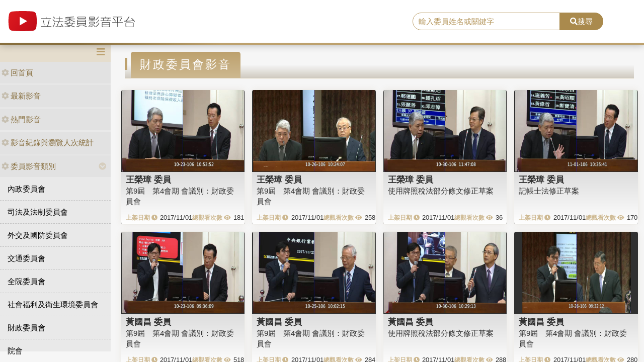

--- FILE ---
content_type: text/html; charset=utf-8
request_url: https://media.ly.gov.tw/Padding/Type?JsonModel=%7B%22TotalCount%22%3A829%2C%22Current%22%3A24%2C%22PageCount%22%3A20%2C%22LastIndex%22%3A42%2C%22ActionName%22%3A%22Type%22%2C%22ControllerName%22%3A%22Padding%22%2C%22ID%22%3A0.0%2C%22NAME%22%3A%22%E8%B2%A1%E6%94%BF%E5%A7%94%E5%93%A1%E6%9C%83%22%2C%22LGNO%22%3Anull%2C%22STAGE%22%3A0%2C%22KEYWORD%22%3Anull%7D&Current=20
body_size: 6319
content:
<!DOCTYPE html>
<html xmlns="http://www.w3.org/1999/xhtml" xmlns:og="http://ogp.me/ns#">
<head>
    <meta http-equiv="Content-Type" content="text/html; charset=utf-8">
    <meta http-equiv="X-UA-Compatible" content="IE=edge,chrome=1">
    <meta name="viewport" content="width=device-width, initial-scale=1.0, maximum-scale=1.0, user-scalable=0">

    

    <link rel="shortcut icon" href="/Content/images/favicon.ico" type="image/x-icon">
    <title>立法委員影音平台</title>
    <link type="text/css" rel="stylesheet" href="/Content/vendors/bootstrap/css/bootstrap.min.css">
    <link type="text/css" rel="stylesheet" href="/Content/vendors/bootstrap-datepicker/css/bootstrap-datepicker.min.css">
    <link type="text/css" rel="stylesheet" href="/Content/vendors/font-awesome/css/all.css">
    <link type="text/css" rel="stylesheet" href="/Content/css/style.css">
    <link type="text/css" rel="stylesheet" href="/Content/vendors/swiper/css/swiper.min.css">

    <script type="text/javascript" src="/Content/vendors/jquery/jquery.min.js"></script>

    <!-- player -->
    <script src='/Scripts/player/player.js?V=0'></script>
    <link href="/Content/vendors/videojs/7.8.4/video-js.min.css" rel="stylesheet" />
    <link href="/Scripts/player/plugins/videojs.watermark.css" rel="stylesheet">
    <link href="/Scripts/player/player.css" rel="stylesheet" />
    <script src="/Content/vendors/videojs/7.8.4/videojs-ie8.min.js"></script>
    <script src="/Content/vendors/videojs/7.8.4/video.min.js"></script>
    <script src='/Scripts/player/plugins/videojs.watermark.js'></script>
    <!-- player title-->
    <link href="/Content/player/ITMAN.title.css" rel="stylesheet">
    <script src="/Scripts/player/plugins/ITMAN.title.js"></script>
    <!-- player -->
</head>


<body>
    <div id="wrapper">
        <header class="navbar" id="ws-header">
            <div class="navbar-header" id="ws-head" role="navigation">
                <div class="container-fluid h-middle">
                    
                    <div class="h-m-left">
                        <div class="navbar-brand ws-brand"><a href="/"><img src="/Content/images/logo.svg" alt="立法委員影音平台"></a></div>
                    </div>
                    
                    <div class="h-m-right">
                        <div class="h-m-r-middle">
                            <div class="ws-sign" style="display:none">
                                <a class="btn btn-outline-primary" href="https://www.ly.gov.tw/Pages/MediaWebMember.aspx">會員登入</a>
                                <a class="btn btn-primary" href="https://www.ly.gov.tw/Pages/WebMember.aspx?flag=createNew">加入會員</a>
                            </div>
                        </div>
                    </div>
                    <div class="h-m-center">
                        <div class="ws-search">
                            <div class="input-group">
                                <input class="form-control" type="text" placeholder="輸入委員姓名或關鍵字" aria-label="search" aria-describedby="search" id="txtSearch" />
                                <div class="input-group-append">
                                    <button class="btn btn-primary" id="search" type="button"><i class="fas fa-search"></i>搜尋</button>
                                </div>
                            </div>
                        </div>
                    </div>
                </div>
            </div>
        </header>
        <div class="pages index" id="ws-body">
            <div class="container-fluid">
                <!-- menu -->
                <aside id="ws_sidebar">
                    <div class="ws_navhead clearfix">
                        <button class="navbar-toggler" id="sidebar" type="button"><i class="fas fa-bars" aria-hidden="true"></i></button>
                    </div>
                    <ul class="list-group ws_navitems">
                        <li class="list-group-item">
                            <div class="ws_item">
                                <a class="list-link" href="/"><i class="fa fa-cog" aria-hidden="true"></i>回首頁</a>
                            </div>
                        </li>
                        <li class="list-group-item">
                            <div class="ws_item">
                                <a class="list-link" href="/Home/New"><i class="fa fa-cog" aria-hidden="true"></i>最新影音</a>
                            </div>
                        </li>
                        <li class="list-group-item">
                            <div class="ws_item">
                                <a class="list-link" href="/Home/Hot"><i class="fa fa-cog" aria-hidden="true"></i>熱門影音</a>
                            </div>
                        </li>
                        <li class="list-group-item">
                            <div class="ws_item">
                                <a class="list-link" href="/Home/Statistics"><i class="fa fa-cog" aria-hidden="true"></i>影音紀錄與瀏覽人次統計</a>
                            </div>
                        </li>
                        <li class="list-group-item parent">
                            <div class="ws_item">
                                <a class="list-link" href="#"><i class="fa fa-cog" aria-hidden="true"></i>委員影音類別</a>
                                <button id="menuTypebtn" class="employ current up down transition rotate" type="button"><i class="fas fa-chevron-circle-down"></i></button>
                            </div>
                            <ul class="ws_submenu" style="display: none;">
                                    <li><a class="list-link" href="/Padding/Type?JsonModel=%7B%22TotalCount%22%3A0%2C%22Current%22%3A0%2C%22PageCount%22%3A0%2C%22LastIndex%22%3A0%2C%22ActionName%22%3Anull%2C%22ControllerName%22%3A%22Padding%22%2C%22ID%22%3A0.0%2C%22NAME%22%3A%22%E5%85%A7%E6%94%BF%E5%A7%94%E5%93%A1%E6%9C%83%22%2C%22LGNO%22%3Anull%2C%22STAGE%22%3A0%2C%22KEYWORD%22%3Anull%7D">內政委員會</a></li>
                                    <li><a class="list-link" href="/Padding/Type?JsonModel=%7B%22TotalCount%22%3A0%2C%22Current%22%3A0%2C%22PageCount%22%3A0%2C%22LastIndex%22%3A0%2C%22ActionName%22%3Anull%2C%22ControllerName%22%3A%22Padding%22%2C%22ID%22%3A0.0%2C%22NAME%22%3A%22%E5%8F%B8%E6%B3%95%E5%8F%8A%E6%B3%95%E5%88%B6%E5%A7%94%E5%93%A1%E6%9C%83%22%2C%22LGNO%22%3Anull%2C%22STAGE%22%3A0%2C%22KEYWORD%22%3Anull%7D">司法及法制委員會</a></li>
                                    <li><a class="list-link" href="/Padding/Type?JsonModel=%7B%22TotalCount%22%3A0%2C%22Current%22%3A0%2C%22PageCount%22%3A0%2C%22LastIndex%22%3A0%2C%22ActionName%22%3Anull%2C%22ControllerName%22%3A%22Padding%22%2C%22ID%22%3A0.0%2C%22NAME%22%3A%22%E5%A4%96%E4%BA%A4%E5%8F%8A%E5%9C%8B%E9%98%B2%E5%A7%94%E5%93%A1%E6%9C%83%22%2C%22LGNO%22%3Anull%2C%22STAGE%22%3A0%2C%22KEYWORD%22%3Anull%7D">外交及國防委員會</a></li>
                                    <li><a class="list-link" href="/Padding/Type?JsonModel=%7B%22TotalCount%22%3A0%2C%22Current%22%3A0%2C%22PageCount%22%3A0%2C%22LastIndex%22%3A0%2C%22ActionName%22%3Anull%2C%22ControllerName%22%3A%22Padding%22%2C%22ID%22%3A0.0%2C%22NAME%22%3A%22%E4%BA%A4%E9%80%9A%E5%A7%94%E5%93%A1%E6%9C%83%22%2C%22LGNO%22%3Anull%2C%22STAGE%22%3A0%2C%22KEYWORD%22%3Anull%7D">交通委員會</a></li>
                                    <li><a class="list-link" href="/Padding/Type?JsonModel=%7B%22TotalCount%22%3A0%2C%22Current%22%3A0%2C%22PageCount%22%3A0%2C%22LastIndex%22%3A0%2C%22ActionName%22%3Anull%2C%22ControllerName%22%3A%22Padding%22%2C%22ID%22%3A0.0%2C%22NAME%22%3A%22%E5%85%A8%E9%99%A2%E5%A7%94%E5%93%A1%E6%9C%83%22%2C%22LGNO%22%3Anull%2C%22STAGE%22%3A0%2C%22KEYWORD%22%3Anull%7D">全院委員會</a></li>
                                    <li><a class="list-link" href="/Padding/Type?JsonModel=%7B%22TotalCount%22%3A0%2C%22Current%22%3A0%2C%22PageCount%22%3A0%2C%22LastIndex%22%3A0%2C%22ActionName%22%3Anull%2C%22ControllerName%22%3A%22Padding%22%2C%22ID%22%3A0.0%2C%22NAME%22%3A%22%E7%A4%BE%E6%9C%83%E7%A6%8F%E5%88%A9%E5%8F%8A%E8%A1%9B%E7%94%9F%E7%92%B0%E5%A2%83%E5%A7%94%E5%93%A1%E6%9C%83%22%2C%22LGNO%22%3Anull%2C%22STAGE%22%3A0%2C%22KEYWORD%22%3Anull%7D">社會福利及衛生環境委員會</a></li>
                                    <li><a class="list-link" href="/Padding/Type?JsonModel=%7B%22TotalCount%22%3A0%2C%22Current%22%3A0%2C%22PageCount%22%3A0%2C%22LastIndex%22%3A0%2C%22ActionName%22%3Anull%2C%22ControllerName%22%3A%22Padding%22%2C%22ID%22%3A0.0%2C%22NAME%22%3A%22%E8%B2%A1%E6%94%BF%E5%A7%94%E5%93%A1%E6%9C%83%22%2C%22LGNO%22%3Anull%2C%22STAGE%22%3A0%2C%22KEYWORD%22%3Anull%7D">財政委員會</a></li>
                                    <li><a class="list-link" href="/Padding/Type?JsonModel=%7B%22TotalCount%22%3A0%2C%22Current%22%3A0%2C%22PageCount%22%3A0%2C%22LastIndex%22%3A0%2C%22ActionName%22%3Anull%2C%22ControllerName%22%3A%22Padding%22%2C%22ID%22%3A0.0%2C%22NAME%22%3A%22%E9%99%A2%E6%9C%83%22%2C%22LGNO%22%3Anull%2C%22STAGE%22%3A0%2C%22KEYWORD%22%3Anull%7D">院會</a></li>
                                    <li><a class="list-link" href="/Padding/Type?JsonModel=%7B%22TotalCount%22%3A0%2C%22Current%22%3A0%2C%22PageCount%22%3A0%2C%22LastIndex%22%3A0%2C%22ActionName%22%3Anull%2C%22ControllerName%22%3A%22Padding%22%2C%22ID%22%3A0.0%2C%22NAME%22%3A%22%E6%95%99%E8%82%B2%E5%8F%8A%E6%96%87%E5%8C%96%E5%A7%94%E5%93%A1%E6%9C%83%22%2C%22LGNO%22%3Anull%2C%22STAGE%22%3A0%2C%22KEYWORD%22%3Anull%7D">教育及文化委員會</a></li>
                                    <li><a class="list-link" href="/Padding/Type?JsonModel=%7B%22TotalCount%22%3A0%2C%22Current%22%3A0%2C%22PageCount%22%3A0%2C%22LastIndex%22%3A0%2C%22ActionName%22%3Anull%2C%22ControllerName%22%3A%22Padding%22%2C%22ID%22%3A0.0%2C%22NAME%22%3A%22%E7%A8%8B%E5%BA%8F%E5%A7%94%E5%93%A1%E6%9C%83%22%2C%22LGNO%22%3Anull%2C%22STAGE%22%3A0%2C%22KEYWORD%22%3Anull%7D">程序委員會</a></li>
                                    <li><a class="list-link" href="/Padding/Type?JsonModel=%7B%22TotalCount%22%3A0%2C%22Current%22%3A0%2C%22PageCount%22%3A0%2C%22LastIndex%22%3A0%2C%22ActionName%22%3Anull%2C%22ControllerName%22%3A%22Padding%22%2C%22ID%22%3A0.0%2C%22NAME%22%3A%22%E7%B6%93%E6%BF%9F%E5%A7%94%E5%93%A1%E6%9C%83%22%2C%22LGNO%22%3Anull%2C%22STAGE%22%3A0%2C%22KEYWORD%22%3Anull%7D">經濟委員會</a></li>
                            </ul>
                        </li>
                        <li class="list-group-item parent">
                            <div class="ws_item">
                                <a class="list-link" href="#"><i class="fa fa-cog" aria-hidden="true"></i>黨團影音</a>
                                <button id="menuPartybtn" class="employ current up down transition rotate" type="button"><i class="fas fa-chevron-circle-down"></i></button>
                            </div>
                            <ul class="ws_submenu" style="display: none;">
                                    <li><a class="list-link" href="/Padding/Party?JsonModel=%7B%22TotalCount%22%3A0%2C%22Current%22%3A0%2C%22PageCount%22%3A0%2C%22LastIndex%22%3A0%2C%22ActionName%22%3Anull%2C%22ControllerName%22%3A%22Padding%22%2C%22ID%22%3A0.0%2C%22NAME%22%3A%22%E4%B8%AD%E5%9C%8B%E5%9C%8B%E6%B0%91%E9%BB%A8%22%2C%22LGNO%22%3Anull%2C%22STAGE%22%3A0%2C%22KEYWORD%22%3Anull%7D">中國國民黨</a></li>
                                    <li><a class="list-link" href="/Padding/Party?JsonModel=%7B%22TotalCount%22%3A0%2C%22Current%22%3A0%2C%22PageCount%22%3A0%2C%22LastIndex%22%3A0%2C%22ActionName%22%3Anull%2C%22ControllerName%22%3A%22Padding%22%2C%22ID%22%3A0.0%2C%22NAME%22%3A%22%E5%8F%B0%E7%81%A3%E6%B0%91%E7%9C%BE%E9%BB%A8%22%2C%22LGNO%22%3Anull%2C%22STAGE%22%3A0%2C%22KEYWORD%22%3Anull%7D">台灣民眾黨</a></li>
                                    <li><a class="list-link" href="/Padding/Party?JsonModel=%7B%22TotalCount%22%3A0%2C%22Current%22%3A0%2C%22PageCount%22%3A0%2C%22LastIndex%22%3A0%2C%22ActionName%22%3Anull%2C%22ControllerName%22%3A%22Padding%22%2C%22ID%22%3A0.0%2C%22NAME%22%3A%22%E6%B0%91%E4%B8%BB%E9%80%B2%E6%AD%A5%E9%BB%A8%22%2C%22LGNO%22%3Anull%2C%22STAGE%22%3A0%2C%22KEYWORD%22%3Anull%7D">民主進步黨</a></li>
                                    <li><a class="list-link" href="/Padding/Party?JsonModel=%7B%22TotalCount%22%3A0%2C%22Current%22%3A0%2C%22PageCount%22%3A0%2C%22LastIndex%22%3A0%2C%22ActionName%22%3Anull%2C%22ControllerName%22%3A%22Padding%22%2C%22ID%22%3A0.0%2C%22NAME%22%3A%22%E7%84%A1%E9%BB%A8%E7%B1%8D%22%2C%22LGNO%22%3Anull%2C%22STAGE%22%3A0%2C%22KEYWORD%22%3Anull%7D">無黨籍</a></li>
                            </ul>
                        </li>
                    </ul>
                </aside>

                <article class="ws-content">
                    



<div class="container-fluid">
    <h3 class="ws_subtitle"><span>財政委員會影音</span></h3>
<style>
    .ws-video-card .date::before {
        content: "上架日期 \f017";
        position: static;
        margin-right: 5px;
    }

    .ws-video-card .view::before {
        content: "總觀看次數 \f06e";
        position: static;
        margin-right: 5px;
    }

    .ws-video-card .view {
        white-space: nowrap;
    }

    .ws-video-card .date {
        white-space: nowrap;
    }

    .ws-video-card .card-header {
        background: url('/Content/images/no_image.jpg') no-repeat center;
        background-size: contain;
        overflow: hidden;
        background-position: center;
    }
</style>

<div class="row">
        <div class="col-md-3 col-xs-4 col-sm p-2">
            <div class="card ws-video-card">
                <div class="card-header" style="background-image:url('https://ivod.ly.gov.tw/Image/Pic/photo_20171023105357_12116.jpg');">
                    <a href='/Home/Detail/302527' title=""></a>
                </div>
                <div class="card-body">
                    <h5 class="card-title"><a href='/Padding/Legislator?JsonModel=%7B%22TotalCount%22%3A0%2C%22Current%22%3A0%2C%22PageCount%22%3A0%2C%22LastIndex%22%3A0%2C%22ActionName%22%3Anull%2C%22ControllerName%22%3A%22Padding%22%2C%22ID%22%3A0.0%2C%22NAME%22%3Anull%2C%22LGNO%22%3A%2200005%22%2C%22STAGE%22%3A9%2C%22KEYWORD%22%3Anull%7D' title="">王榮璋 委員</a></h5>
                    <div class="card-content"><a href='/Home/Detail/302527' title="">第9屆　第4會期
會議別：財政委員會</a></div>
                    <div class="card-cont">
                        <div class="date">2017/11/01</div>
                        <div class="view">181</div>
                    </div>
                </div>
            </div>
        </div>
        <div class="col-md-3 col-xs-4 col-sm p-2">
            <div class="card ws-video-card">
                <div class="card-header" style="background-image:url('https://ivod.ly.gov.tw/Image/Pic/photo_20171026102412_12115.jpg');">
                    <a href='/Home/Detail/302524' title=""></a>
                </div>
                <div class="card-body">
                    <h5 class="card-title"><a href='/Padding/Legislator?JsonModel=%7B%22TotalCount%22%3A0%2C%22Current%22%3A0%2C%22PageCount%22%3A0%2C%22LastIndex%22%3A0%2C%22ActionName%22%3Anull%2C%22ControllerName%22%3A%22Padding%22%2C%22ID%22%3A0.0%2C%22NAME%22%3Anull%2C%22LGNO%22%3A%2200005%22%2C%22STAGE%22%3A9%2C%22KEYWORD%22%3Anull%7D' title="">王榮璋 委員</a></h5>
                    <div class="card-content"><a href='/Home/Detail/302524' title="">第9屆　第4會期
會議別：財政委員會</a></div>
                    <div class="card-cont">
                        <div class="date">2017/11/01</div>
                        <div class="view">258</div>
                    </div>
                </div>
            </div>
        </div>
        <div class="col-md-3 col-xs-4 col-sm p-2">
            <div class="card ws-video-card">
                <div class="card-header" style="background-image:url('https://ivod.ly.gov.tw/Image/Pic/photo_20171030114714_12166.jpg');">
                    <a href='/Home/Detail/302522' title=""></a>
                </div>
                <div class="card-body">
                    <h5 class="card-title"><a href='/Padding/Legislator?JsonModel=%7B%22TotalCount%22%3A0%2C%22Current%22%3A0%2C%22PageCount%22%3A0%2C%22LastIndex%22%3A0%2C%22ActionName%22%3Anull%2C%22ControllerName%22%3A%22Padding%22%2C%22ID%22%3A0.0%2C%22NAME%22%3Anull%2C%22LGNO%22%3A%2200005%22%2C%22STAGE%22%3A9%2C%22KEYWORD%22%3Anull%7D' title="">王榮璋 委員</a></h5>
                    <div class="card-content"><a href='/Home/Detail/302522' title="">使用牌照稅法部分條文修正草案</a></div>
                    <div class="card-cont">
                        <div class="date">2017/11/01</div>
                        <div class="view">36</div>
                    </div>
                </div>
            </div>
        </div>
        <div class="col-md-3 col-xs-4 col-sm p-2">
            <div class="card ws-video-card">
                <div class="card-header" style="background-image:url('https://ivod.ly.gov.tw/Image/Pic/photo_20171101103547_12164.jpg');">
                    <a href='/Home/Detail/302521' title=""></a>
                </div>
                <div class="card-body">
                    <h5 class="card-title"><a href='/Padding/Legislator?JsonModel=%7B%22TotalCount%22%3A0%2C%22Current%22%3A0%2C%22PageCount%22%3A0%2C%22LastIndex%22%3A0%2C%22ActionName%22%3Anull%2C%22ControllerName%22%3A%22Padding%22%2C%22ID%22%3A0.0%2C%22NAME%22%3Anull%2C%22LGNO%22%3A%2200005%22%2C%22STAGE%22%3A9%2C%22KEYWORD%22%3Anull%7D' title="">王榮璋 委員</a></h5>
                    <div class="card-content"><a href='/Home/Detail/302521' title="">記帳士法修正草案</a></div>
                    <div class="card-cont">
                        <div class="date">2017/11/01</div>
                        <div class="view">170</div>
                    </div>
                </div>
            </div>
        </div>
        <div class="col-md-3 col-xs-4 col-sm p-2">
            <div class="card ws-video-card">
                <div class="card-header" style="background-image:url('https://ivod.ly.gov.tw/Image/Pic/photo_20171023093615_12116.jpg');">
                    <a href='/Home/Detail/302520' title=""></a>
                </div>
                <div class="card-body">
                    <h5 class="card-title"><a href='/Padding/Legislator?JsonModel=%7B%22TotalCount%22%3A0%2C%22Current%22%3A0%2C%22PageCount%22%3A0%2C%22LastIndex%22%3A0%2C%22ActionName%22%3Anull%2C%22ControllerName%22%3A%22Padding%22%2C%22ID%22%3A0.0%2C%22NAME%22%3Anull%2C%22LGNO%22%3A%2200077%22%2C%22STAGE%22%3A9%2C%22KEYWORD%22%3Anull%7D' title="">黃國昌 委員</a></h5>
                    <div class="card-content"><a href='/Home/Detail/302520' title="">第9屆　第4會期
會議別：財政委員會</a></div>
                    <div class="card-cont">
                        <div class="date">2017/11/01</div>
                        <div class="view">518</div>
                    </div>
                </div>
            </div>
        </div>
        <div class="col-md-3 col-xs-4 col-sm p-2">
            <div class="card ws-video-card">
                <div class="card-header" style="background-image:url('https://ivod.ly.gov.tw/Image/Pic/photo_20171025100220_12114.jpg');">
                    <a href='/Home/Detail/302516' title=""></a>
                </div>
                <div class="card-body">
                    <h5 class="card-title"><a href='/Padding/Legislator?JsonModel=%7B%22TotalCount%22%3A0%2C%22Current%22%3A0%2C%22PageCount%22%3A0%2C%22LastIndex%22%3A0%2C%22ActionName%22%3Anull%2C%22ControllerName%22%3A%22Padding%22%2C%22ID%22%3A0.0%2C%22NAME%22%3Anull%2C%22LGNO%22%3A%2200077%22%2C%22STAGE%22%3A9%2C%22KEYWORD%22%3Anull%7D' title="">黃國昌 委員</a></h5>
                    <div class="card-content"><a href='/Home/Detail/302516' title="">第9屆　第4會期
會議別：財政委員會</a></div>
                    <div class="card-cont">
                        <div class="date">2017/11/01</div>
                        <div class="view">284</div>
                    </div>
                </div>
            </div>
        </div>
        <div class="col-md-3 col-xs-4 col-sm p-2">
            <div class="card ws-video-card">
                <div class="card-header" style="background-image:url('https://ivod.ly.gov.tw/Image/Pic/photo_20171030102921_12166.jpg');">
                    <a href='/Home/Detail/302513' title=""></a>
                </div>
                <div class="card-body">
                    <h5 class="card-title"><a href='/Padding/Legislator?JsonModel=%7B%22TotalCount%22%3A0%2C%22Current%22%3A0%2C%22PageCount%22%3A0%2C%22LastIndex%22%3A0%2C%22ActionName%22%3Anull%2C%22ControllerName%22%3A%22Padding%22%2C%22ID%22%3A0.0%2C%22NAME%22%3Anull%2C%22LGNO%22%3A%2200077%22%2C%22STAGE%22%3A9%2C%22KEYWORD%22%3Anull%7D' title="">黃國昌 委員</a></h5>
                    <div class="card-content"><a href='/Home/Detail/302513' title="">使用牌照稅法部分條文修正草案</a></div>
                    <div class="card-cont">
                        <div class="date">2017/11/01</div>
                        <div class="view">288</div>
                    </div>
                </div>
            </div>
        </div>
        <div class="col-md-3 col-xs-4 col-sm p-2">
            <div class="card ws-video-card">
                <div class="card-header" style="background-image:url('https://ivod.ly.gov.tw/Image/Pic/photo_20171026160124_12115.jpg');">
                    <a href='/Home/Detail/302514' title=""></a>
                </div>
                <div class="card-body">
                    <h5 class="card-title"><a href='/Padding/Legislator?JsonModel=%7B%22TotalCount%22%3A0%2C%22Current%22%3A0%2C%22PageCount%22%3A0%2C%22LastIndex%22%3A0%2C%22ActionName%22%3Anull%2C%22ControllerName%22%3A%22Padding%22%2C%22ID%22%3A0.0%2C%22NAME%22%3Anull%2C%22LGNO%22%3A%2200077%22%2C%22STAGE%22%3A9%2C%22KEYWORD%22%3Anull%7D' title="">黃國昌 委員</a></h5>
                    <div class="card-content"><a href='/Home/Detail/302514' title="">第9屆　第4會期
會議別：財政委員會</a></div>
                    <div class="card-cont">
                        <div class="date">2017/11/01</div>
                        <div class="view">280</div>
                    </div>
                </div>
            </div>
        </div>
        <div class="col-md-3 col-xs-4 col-sm p-2">
            <div class="card ws-video-card">
                <div class="card-header" style="background-image:url('https://ivod.ly.gov.tw/Image/Pic/photo_20171101093842_12164.jpg');">
                    <a href='/Home/Detail/302511' title=""></a>
                </div>
                <div class="card-body">
                    <h5 class="card-title"><a href='/Padding/Legislator?JsonModel=%7B%22TotalCount%22%3A0%2C%22Current%22%3A0%2C%22PageCount%22%3A0%2C%22LastIndex%22%3A0%2C%22ActionName%22%3Anull%2C%22ControllerName%22%3A%22Padding%22%2C%22ID%22%3A0.0%2C%22NAME%22%3Anull%2C%22LGNO%22%3A%2200077%22%2C%22STAGE%22%3A9%2C%22KEYWORD%22%3Anull%7D' title="">黃國昌 委員</a></h5>
                    <div class="card-content"><a href='/Home/Detail/302511' title="">記帳士法修正草案</a></div>
                    <div class="card-cont">
                        <div class="date">2017/11/01</div>
                        <div class="view">361</div>
                    </div>
                </div>
            </div>
        </div>
        <div class="col-md-3 col-xs-4 col-sm p-2">
            <div class="card ws-video-card">
                <div class="card-header" style="background-image:url('https://ivod.ly.gov.tw/Image/Pic/photo_20160704110657_10650.jpg');">
                    <a href='/Home/Detail/302441' title=""></a>
                </div>
                <div class="card-body">
                    <h5 class="card-title"><a href='/Padding/Legislator?JsonModel=%7B%22TotalCount%22%3A0%2C%22Current%22%3A0%2C%22PageCount%22%3A0%2C%22LastIndex%22%3A0%2C%22ActionName%22%3Anull%2C%22ControllerName%22%3A%22Padding%22%2C%22ID%22%3A0.0%2C%22NAME%22%3Anull%2C%22LGNO%22%3A%2200083%22%2C%22STAGE%22%3A9%2C%22KEYWORD%22%3Anull%7D' title="">管碧玲 委員</a></h5>
                    <div class="card-content"><a href='/Home/Detail/302441' title="">中華民國103年度中央政府總決算審核報告（含附屬單位決算及綜計表）案</a></div>
                    <div class="card-cont">
                        <div class="date">2017/10/31</div>
                        <div class="view">212</div>
                    </div>
                </div>
            </div>
        </div>
        <div class="col-md-3 col-xs-4 col-sm p-2">
            <div class="card ws-video-card">
                <div class="card-header" style="background-image:url('https://ivod.ly.gov.tw/Image/Pic/photo_20161024115610_10979.jpg');">
                    <a href='/Home/Detail/302424' title=""></a>
                </div>
                <div class="card-body">
                    <h5 class="card-title"><a href='/Padding/Legislator?JsonModel=%7B%22TotalCount%22%3A0%2C%22Current%22%3A0%2C%22PageCount%22%3A0%2C%22LastIndex%22%3A0%2C%22ActionName%22%3Anull%2C%22ControllerName%22%3A%22Padding%22%2C%22ID%22%3A0.0%2C%22NAME%22%3Anull%2C%22LGNO%22%3A%2200083%22%2C%22STAGE%22%3A9%2C%22KEYWORD%22%3Anull%7D' title="">管碧玲 委員</a></h5>
                    <div class="card-content"><a href='/Home/Detail/302424' title="">國有土地如何配合政府政策，推動社會住宅及其進度</a></div>
                    <div class="card-cont">
                        <div class="date">2017/10/31</div>
                        <div class="view">246</div>
                    </div>
                </div>
            </div>
        </div>
        <div class="col-md-3 col-xs-4 col-sm p-2">
            <div class="card ws-video-card">
                <div class="card-header" style="background-image:url('https://ivod.ly.gov.tw/Image/Pic/photo_20170419162649_11653.jpg');">
                    <a href='/Home/Detail/302412' title=""></a>
                </div>
                <div class="card-body">
                    <h5 class="card-title"><a href='/Padding/Legislator?JsonModel=%7B%22TotalCount%22%3A0%2C%22Current%22%3A0%2C%22PageCount%22%3A0%2C%22LastIndex%22%3A0%2C%22ActionName%22%3Anull%2C%22ControllerName%22%3A%22Padding%22%2C%22ID%22%3A0.0%2C%22NAME%22%3Anull%2C%22LGNO%22%3A%2200083%22%2C%22STAGE%22%3A9%2C%22KEYWORD%22%3Anull%7D' title="">管碧玲 委員</a></h5>
                    <div class="card-content"><a href='/Home/Detail/302412' title="">中華民國104年度中央政府總決算審核報告（含附屬單位決算及綜計表）案</a></div>
                    <div class="card-cont">
                        <div class="date">2017/10/31</div>
                        <div class="view">189</div>
                    </div>
                </div>
            </div>
        </div>
        <div class="col-md-3 col-xs-4 col-sm p-2">
            <div class="card ws-video-card">
                <div class="card-header" style="background-image:url('https://ivod.ly.gov.tw/Image/Pic/photo_20170501151611_11734.jpg');">
                    <a href='/Home/Detail/302409' title=""></a>
                </div>
                <div class="card-body">
                    <h5 class="card-title"><a href='/Padding/Legislator?JsonModel=%7B%22TotalCount%22%3A0%2C%22Current%22%3A0%2C%22PageCount%22%3A0%2C%22LastIndex%22%3A0%2C%22ActionName%22%3Anull%2C%22ControllerName%22%3A%22Padding%22%2C%22ID%22%3A0.0%2C%22NAME%22%3Anull%2C%22LGNO%22%3A%2200083%22%2C%22STAGE%22%3A9%2C%22KEYWORD%22%3Anull%7D' title="">管碧玲 委員</a></h5>
                    <div class="card-content"><a href='/Home/Detail/302409' title="">中華民國104年度中央政府總決算審核報告（含附屬單位決算及綜計表）案</a></div>
                    <div class="card-cont">
                        <div class="date">2017/10/31</div>
                        <div class="view">215</div>
                    </div>
                </div>
            </div>
        </div>
        <div class="col-md-3 col-xs-4 col-sm p-2">
            <div class="card ws-video-card">
                <div class="card-header" style="background-image:url('https://ivod.ly.gov.tw/Image/Pic/photo_20170718180925_11948.jpg');">
                    <a href='/Home/Detail/302401' title=""></a>
                </div>
                <div class="card-body">
                    <h5 class="card-title"><a href='/Padding/Legislator?JsonModel=%7B%22TotalCount%22%3A0%2C%22Current%22%3A0%2C%22PageCount%22%3A0%2C%22LastIndex%22%3A0%2C%22ActionName%22%3Anull%2C%22ControllerName%22%3A%22Padding%22%2C%22ID%22%3A0.0%2C%22NAME%22%3Anull%2C%22LGNO%22%3A%2200083%22%2C%22STAGE%22%3A9%2C%22KEYWORD%22%3Anull%7D' title="">管碧玲 委員</a></h5>
                    <div class="card-content"><a href='/Home/Detail/302401' title="">中央政府前瞻基礎建設計畫第1期特別預算案 (106年度至107年度)</a></div>
                    <div class="card-cont">
                        <div class="date">2017/10/31</div>
                        <div class="view">201</div>
                    </div>
                </div>
            </div>
        </div>
        <div class="col-md-3 col-xs-4 col-sm p-2">
            <div class="card ws-video-card">
                <div class="card-header" style="background-image:url('https://ivod.ly.gov.tw/Image/Pic/photo_20171016092015_12095.jpg');">
                    <a href='/Home/Detail/302220' title=""></a>
                </div>
                <div class="card-body">
                    <h5 class="card-title"><a href='/Padding/Legislator?JsonModel=%7B%22TotalCount%22%3A0%2C%22Current%22%3A0%2C%22PageCount%22%3A0%2C%22LastIndex%22%3A0%2C%22ActionName%22%3Anull%2C%22ControllerName%22%3A%22Padding%22%2C%22ID%22%3A0.0%2C%22NAME%22%3Anull%2C%22LGNO%22%3A%2200077%22%2C%22STAGE%22%3A9%2C%22KEYWORD%22%3Anull%7D' title="">黃國昌 委員</a></h5>
                    <div class="card-content"><a href='/Home/Detail/302220' title="">行政院所提稅制改革是否造成劫貧濟富加大貧富差距</a></div>
                    <div class="card-cont">
                        <div class="date">2017/10/20</div>
                        <div class="view">358</div>
                    </div>
                </div>
            </div>
        </div>
        <div class="col-md-3 col-xs-4 col-sm p-2">
            <div class="card ws-video-card">
                <div class="card-header" style="background-image:url('https://ivod.ly.gov.tw/Image/Pic/photo_20171018092338_12091.jpg');">
                    <a href='/Home/Detail/302218' title=""></a>
                </div>
                <div class="card-body">
                    <h5 class="card-title"><a href='/Padding/Legislator?JsonModel=%7B%22TotalCount%22%3A0%2C%22Current%22%3A0%2C%22PageCount%22%3A0%2C%22LastIndex%22%3A0%2C%22ActionName%22%3Anull%2C%22ControllerName%22%3A%22Padding%22%2C%22ID%22%3A0.0%2C%22NAME%22%3Anull%2C%22LGNO%22%3A%2200077%22%2C%22STAGE%22%3A9%2C%22KEYWORD%22%3Anull%7D' title="">黃國昌 委員</a></h5>
                    <div class="card-content"><a href='/Home/Detail/302218' title="">建構國內金融機構資安聯防體系</a></div>
                    <div class="card-cont">
                        <div class="date">2017/10/20</div>
                        <div class="view">355</div>
                    </div>
                </div>
            </div>
        </div>
        <div class="col-md-3 col-xs-4 col-sm p-2">
            <div class="card ws-video-card">
                <div class="card-header" style="background-image:url('https://ivod.ly.gov.tw/Image/Pic/photo_20171019092806_12098.jpg');">
                    <a href='/Home/Detail/302216' title=""></a>
                </div>
                <div class="card-body">
                    <h5 class="card-title"><a href='/Padding/Legislator?JsonModel=%7B%22TotalCount%22%3A0%2C%22Current%22%3A0%2C%22PageCount%22%3A0%2C%22LastIndex%22%3A0%2C%22ActionName%22%3Anull%2C%22ControllerName%22%3A%22Padding%22%2C%22ID%22%3A0.0%2C%22NAME%22%3Anull%2C%22LGNO%22%3A%2200077%22%2C%22STAGE%22%3A9%2C%22KEYWORD%22%3Anull%7D' title="">黃國昌 委員</a></h5>
                    <div class="card-content"><a href='/Home/Detail/302216' title="">金融業新南向政策成效與未來挑戰</a></div>
                    <div class="card-cont">
                        <div class="date">2017/10/20</div>
                        <div class="view">315</div>
                    </div>
                </div>
            </div>
        </div>
        <div class="col-md-3 col-xs-4 col-sm p-2">
            <div class="card ws-video-card">
                <div class="card-header" style="background-image:url('https://ivod.ly.gov.tw/Image/Pic/photo_20171018124824_12091.jpg');">
                    <a href='/Home/Detail/302132' title=""></a>
                </div>
                <div class="card-body">
                    <h5 class="card-title"><a href='/Padding/Legislator?JsonModel=%7B%22TotalCount%22%3A0%2C%22Current%22%3A0%2C%22PageCount%22%3A0%2C%22LastIndex%22%3A0%2C%22ActionName%22%3Anull%2C%22ControllerName%22%3A%22Padding%22%2C%22ID%22%3A0.0%2C%22NAME%22%3Anull%2C%22LGNO%22%3A%2200029%22%2C%22STAGE%22%3A9%2C%22KEYWORD%22%3Anull%7D' title="">林俊憲 委員</a></h5>
                    <div class="card-content"><a href='/Home/Detail/302132' title="">建構國內金融機構資安聯防體系</a></div>
                    <div class="card-cont">
                        <div class="date">2017/10/18</div>
                        <div class="view">453</div>
                    </div>
                </div>
            </div>
        </div>
        <div class="col-md-3 col-xs-4 col-sm p-2">
            <div class="card ws-video-card">
                <div class="card-header" style="background-image:url('https://ivod.ly.gov.tw/Image/Pic/photo_20170928095622_12013.jpg');">
                    <a href='/Home/Detail/302010' title=""></a>
                </div>
                <div class="card-body">
                    <h5 class="card-title"><a href='/Padding/Legislator?JsonModel=%7B%22TotalCount%22%3A0%2C%22Current%22%3A0%2C%22PageCount%22%3A0%2C%22LastIndex%22%3A0%2C%22ActionName%22%3Anull%2C%22ControllerName%22%3A%22Padding%22%2C%22ID%22%3A0.0%2C%22NAME%22%3Anull%2C%22LGNO%22%3A%2200077%22%2C%22STAGE%22%3A9%2C%22KEYWORD%22%3Anull%7D' title="">黃國昌 委員</a></h5>
                    <div class="card-content"><a href='/Home/Detail/302010' title="">第9屆　第4會期
會議別：財政委員會</a></div>
                    <div class="card-cont">
                        <div class="date">2017/10/12</div>
                        <div class="view">71</div>
                    </div>
                </div>
            </div>
        </div>
        <div class="col-md-3 col-xs-4 col-sm p-2">
            <div class="card ws-video-card">
                <div class="card-header" style="background-image:url('https://ivod.ly.gov.tw/Image/Pic/photo_20171002093126_12028.jpg');">
                    <a href='/Home/Detail/302008' title=""></a>
                </div>
                <div class="card-body">
                    <h5 class="card-title"><a href='/Padding/Legislator?JsonModel=%7B%22TotalCount%22%3A0%2C%22Current%22%3A0%2C%22PageCount%22%3A0%2C%22LastIndex%22%3A0%2C%22ActionName%22%3Anull%2C%22ControllerName%22%3A%22Padding%22%2C%22ID%22%3A0.0%2C%22NAME%22%3Anull%2C%22LGNO%22%3A%2200077%22%2C%22STAGE%22%3A9%2C%22KEYWORD%22%3Anull%7D' title="">黃國昌 委員</a></h5>
                    <div class="card-content"><a href='/Home/Detail/302008' title="">強化我國金融業公司治理並對兆豐案及永豐案後續之調查結果</a></div>
                    <div class="card-cont">
                        <div class="date">2017/10/12</div>
                        <div class="view">46</div>
                    </div>
                </div>
            </div>
        </div>
</div>

<div class="row">
    <div class="col-12 text-center">
        <nav class="ws-pagination" aria-label="Page navigation example">
            <ul class="pagination">
                <li class="page-item"><a class="page-link" href="/Padding/Type?JsonModel=%7B%22TotalCount%22%3A894%2C%22Current%22%3A20%2C%22PageCount%22%3A20%2C%22LastIndex%22%3A45%2C%22ActionName%22%3A%22Type%22%2C%22ControllerName%22%3A%22Padding%22%2C%22ID%22%3A0.0%2C%22NAME%22%3A%22%E8%B2%A1%E6%94%BF%E5%A7%94%E5%93%A1%E6%9C%83%22%2C%22LGNO%22%3Anull%2C%22STAGE%22%3A0%2C%22KEYWORD%22%3Anull%7D&amp;Current=0" >首頁</a></li>
                <li class="page-item"><a class="page-link" href="/Padding/Type?JsonModel=%7B%22TotalCount%22%3A894%2C%22Current%22%3A20%2C%22PageCount%22%3A20%2C%22LastIndex%22%3A45%2C%22ActionName%22%3A%22Type%22%2C%22ControllerName%22%3A%22Padding%22%2C%22ID%22%3A0.0%2C%22NAME%22%3A%22%E8%B2%A1%E6%94%BF%E5%A7%94%E5%93%A1%E6%9C%83%22%2C%22LGNO%22%3Anull%2C%22STAGE%22%3A0%2C%22KEYWORD%22%3Anull%7D&amp;Current=10" >上十頁</a></li>
                <li class="page-item"><a class="page-link" href="/Padding/Type?JsonModel=%7B%22TotalCount%22%3A894%2C%22Current%22%3A20%2C%22PageCount%22%3A20%2C%22LastIndex%22%3A45%2C%22ActionName%22%3A%22Type%22%2C%22ControllerName%22%3A%22Padding%22%2C%22ID%22%3A0.0%2C%22NAME%22%3A%22%E8%B2%A1%E6%94%BF%E5%A7%94%E5%93%A1%E6%9C%83%22%2C%22LGNO%22%3Anull%2C%22STAGE%22%3A0%2C%22KEYWORD%22%3Anull%7D&amp;Current=19" >上一頁</a></li>
                <li class="page-item"><a class="page-link" href="/Padding/Type?JsonModel=%7B%22TotalCount%22%3A894%2C%22Current%22%3A20%2C%22PageCount%22%3A20%2C%22LastIndex%22%3A45%2C%22ActionName%22%3A%22Type%22%2C%22ControllerName%22%3A%22Padding%22%2C%22ID%22%3A0.0%2C%22NAME%22%3A%22%E8%B2%A1%E6%94%BF%E5%A7%94%E5%93%A1%E6%9C%83%22%2C%22LGNO%22%3Anull%2C%22STAGE%22%3A0%2C%22KEYWORD%22%3Anull%7D&amp;Current=10" >...</a></li>
                    <li class="page-item"><a class='page-link bg-info' href='/Padding/Type?JsonModel=%7B%22TotalCount%22%3A894%2C%22Current%22%3A20%2C%22PageCount%22%3A20%2C%22LastIndex%22%3A45%2C%22ActionName%22%3A%22Type%22%2C%22ControllerName%22%3A%22Padding%22%2C%22ID%22%3A0.0%2C%22NAME%22%3A%22%E8%B2%A1%E6%94%BF%E5%A7%94%E5%93%A1%E6%9C%83%22%2C%22LGNO%22%3Anull%2C%22STAGE%22%3A0%2C%22KEYWORD%22%3Anull%7D&amp;Current=20'>21</a></li>
                    <li class="page-item"><a class='page-link ' href='/Padding/Type?JsonModel=%7B%22TotalCount%22%3A894%2C%22Current%22%3A20%2C%22PageCount%22%3A20%2C%22LastIndex%22%3A45%2C%22ActionName%22%3A%22Type%22%2C%22ControllerName%22%3A%22Padding%22%2C%22ID%22%3A0.0%2C%22NAME%22%3A%22%E8%B2%A1%E6%94%BF%E5%A7%94%E5%93%A1%E6%9C%83%22%2C%22LGNO%22%3Anull%2C%22STAGE%22%3A0%2C%22KEYWORD%22%3Anull%7D&amp;Current=21'>22</a></li>
                    <li class="page-item"><a class='page-link ' href='/Padding/Type?JsonModel=%7B%22TotalCount%22%3A894%2C%22Current%22%3A20%2C%22PageCount%22%3A20%2C%22LastIndex%22%3A45%2C%22ActionName%22%3A%22Type%22%2C%22ControllerName%22%3A%22Padding%22%2C%22ID%22%3A0.0%2C%22NAME%22%3A%22%E8%B2%A1%E6%94%BF%E5%A7%94%E5%93%A1%E6%9C%83%22%2C%22LGNO%22%3Anull%2C%22STAGE%22%3A0%2C%22KEYWORD%22%3Anull%7D&amp;Current=22'>23</a></li>
                    <li class="page-item"><a class='page-link ' href='/Padding/Type?JsonModel=%7B%22TotalCount%22%3A894%2C%22Current%22%3A20%2C%22PageCount%22%3A20%2C%22LastIndex%22%3A45%2C%22ActionName%22%3A%22Type%22%2C%22ControllerName%22%3A%22Padding%22%2C%22ID%22%3A0.0%2C%22NAME%22%3A%22%E8%B2%A1%E6%94%BF%E5%A7%94%E5%93%A1%E6%9C%83%22%2C%22LGNO%22%3Anull%2C%22STAGE%22%3A0%2C%22KEYWORD%22%3Anull%7D&amp;Current=23'>24</a></li>
                    <li class="page-item"><a class='page-link ' href='/Padding/Type?JsonModel=%7B%22TotalCount%22%3A894%2C%22Current%22%3A20%2C%22PageCount%22%3A20%2C%22LastIndex%22%3A45%2C%22ActionName%22%3A%22Type%22%2C%22ControllerName%22%3A%22Padding%22%2C%22ID%22%3A0.0%2C%22NAME%22%3A%22%E8%B2%A1%E6%94%BF%E5%A7%94%E5%93%A1%E6%9C%83%22%2C%22LGNO%22%3Anull%2C%22STAGE%22%3A0%2C%22KEYWORD%22%3Anull%7D&amp;Current=24'>25</a></li>
                    <li class="page-item"><a class='page-link ' href='/Padding/Type?JsonModel=%7B%22TotalCount%22%3A894%2C%22Current%22%3A20%2C%22PageCount%22%3A20%2C%22LastIndex%22%3A45%2C%22ActionName%22%3A%22Type%22%2C%22ControllerName%22%3A%22Padding%22%2C%22ID%22%3A0.0%2C%22NAME%22%3A%22%E8%B2%A1%E6%94%BF%E5%A7%94%E5%93%A1%E6%9C%83%22%2C%22LGNO%22%3Anull%2C%22STAGE%22%3A0%2C%22KEYWORD%22%3Anull%7D&amp;Current=25'>26</a></li>
                    <li class="page-item"><a class='page-link ' href='/Padding/Type?JsonModel=%7B%22TotalCount%22%3A894%2C%22Current%22%3A20%2C%22PageCount%22%3A20%2C%22LastIndex%22%3A45%2C%22ActionName%22%3A%22Type%22%2C%22ControllerName%22%3A%22Padding%22%2C%22ID%22%3A0.0%2C%22NAME%22%3A%22%E8%B2%A1%E6%94%BF%E5%A7%94%E5%93%A1%E6%9C%83%22%2C%22LGNO%22%3Anull%2C%22STAGE%22%3A0%2C%22KEYWORD%22%3Anull%7D&amp;Current=26'>27</a></li>
                    <li class="page-item"><a class='page-link ' href='/Padding/Type?JsonModel=%7B%22TotalCount%22%3A894%2C%22Current%22%3A20%2C%22PageCount%22%3A20%2C%22LastIndex%22%3A45%2C%22ActionName%22%3A%22Type%22%2C%22ControllerName%22%3A%22Padding%22%2C%22ID%22%3A0.0%2C%22NAME%22%3A%22%E8%B2%A1%E6%94%BF%E5%A7%94%E5%93%A1%E6%9C%83%22%2C%22LGNO%22%3Anull%2C%22STAGE%22%3A0%2C%22KEYWORD%22%3Anull%7D&amp;Current=27'>28</a></li>
                    <li class="page-item"><a class='page-link ' href='/Padding/Type?JsonModel=%7B%22TotalCount%22%3A894%2C%22Current%22%3A20%2C%22PageCount%22%3A20%2C%22LastIndex%22%3A45%2C%22ActionName%22%3A%22Type%22%2C%22ControllerName%22%3A%22Padding%22%2C%22ID%22%3A0.0%2C%22NAME%22%3A%22%E8%B2%A1%E6%94%BF%E5%A7%94%E5%93%A1%E6%9C%83%22%2C%22LGNO%22%3Anull%2C%22STAGE%22%3A0%2C%22KEYWORD%22%3Anull%7D&amp;Current=28'>29</a></li>
                    <li class="page-item"><a class='page-link ' href='/Padding/Type?JsonModel=%7B%22TotalCount%22%3A894%2C%22Current%22%3A20%2C%22PageCount%22%3A20%2C%22LastIndex%22%3A45%2C%22ActionName%22%3A%22Type%22%2C%22ControllerName%22%3A%22Padding%22%2C%22ID%22%3A0.0%2C%22NAME%22%3A%22%E8%B2%A1%E6%94%BF%E5%A7%94%E5%93%A1%E6%9C%83%22%2C%22LGNO%22%3Anull%2C%22STAGE%22%3A0%2C%22KEYWORD%22%3Anull%7D&amp;Current=29'>30</a></li>
                        <li class="page-item"><a class="page-link" href="/Padding/Type?JsonModel=%7B%22TotalCount%22%3A894%2C%22Current%22%3A20%2C%22PageCount%22%3A20%2C%22LastIndex%22%3A45%2C%22ActionName%22%3A%22Type%22%2C%22ControllerName%22%3A%22Padding%22%2C%22ID%22%3A0.0%2C%22NAME%22%3A%22%E8%B2%A1%E6%94%BF%E5%A7%94%E5%93%A1%E6%9C%83%22%2C%22LGNO%22%3Anull%2C%22STAGE%22%3A0%2C%22KEYWORD%22%3Anull%7D&amp;Current=30" >...</a></li>
                <li class="page-item"><a class="page-link" href="/Padding/Type?JsonModel=%7B%22TotalCount%22%3A894%2C%22Current%22%3A20%2C%22PageCount%22%3A20%2C%22LastIndex%22%3A45%2C%22ActionName%22%3A%22Type%22%2C%22ControllerName%22%3A%22Padding%22%2C%22ID%22%3A0.0%2C%22NAME%22%3A%22%E8%B2%A1%E6%94%BF%E5%A7%94%E5%93%A1%E6%9C%83%22%2C%22LGNO%22%3Anull%2C%22STAGE%22%3A0%2C%22KEYWORD%22%3Anull%7D&amp;Current=21" >下一頁</a></li>
                <li class="page-item"><a class="page-link" href="/Padding/Type?JsonModel=%7B%22TotalCount%22%3A894%2C%22Current%22%3A20%2C%22PageCount%22%3A20%2C%22LastIndex%22%3A45%2C%22ActionName%22%3A%22Type%22%2C%22ControllerName%22%3A%22Padding%22%2C%22ID%22%3A0.0%2C%22NAME%22%3A%22%E8%B2%A1%E6%94%BF%E5%A7%94%E5%93%A1%E6%9C%83%22%2C%22LGNO%22%3Anull%2C%22STAGE%22%3A0%2C%22KEYWORD%22%3Anull%7D&amp;Current=30" >下十頁</a></li>
                <li class="page-item"><a class="page-link" href="/Padding/Type?JsonModel=%7B%22TotalCount%22%3A894%2C%22Current%22%3A20%2C%22PageCount%22%3A20%2C%22LastIndex%22%3A45%2C%22ActionName%22%3A%22Type%22%2C%22ControllerName%22%3A%22Padding%22%2C%22ID%22%3A0.0%2C%22NAME%22%3A%22%E8%B2%A1%E6%94%BF%E5%A7%94%E5%93%A1%E6%9C%83%22%2C%22LGNO%22%3Anull%2C%22STAGE%22%3A0%2C%22KEYWORD%22%3Anull%7D&amp;Current=44" >最終頁</a></li>
            </ul>
        </nav>
    </div>
</div>

</div>

<script nonce="cm1vaw==">
    $(function () {
        $('#menuTypebtn').click();//Menu展開委員影音類別
    });
</script>
                    <footer id="ws-footer">
                        <div class="container">
                            Copyright © 立法院影音平台
                            <a class="btn btn-primary" href="https://www.ly.gov.tw/Pages/List.aspx?nodeid=10770">資訊安全政策</a>
                            <a class="btn btn-primary" href="https://www.ly.gov.tw/Pages/List.aspx?nodeid=10771">隱私權政策</a>
                            <a class="btn btn-primary" href="https://www.ly.gov.tw/Pages/List.aspx?nodeid=10772">立法院網站資料開放宣告</a>
                        </div>
                    </footer>
                </article>
            </div>
        </div>
    </div>
    <script nonce="cm1vaw==">
        function VideoAsTitle(title, mediaName, createDate, timeStart, timeEnd, watermark, xPosition, yPosition, mediaID) {
            timeStart = "00:00";
            timeEnd = "1:12";

            if (!watermark) {
                xPosition = "100";
                yPosition = "0";
            }

            var resource = mediaName.indexOf('http', 0) === 0 ? "LOYB" : "ivod";
            if (resource === "ivod") {
                if (parseInt(createDate) >= 20230201) {
                    resource = "ivod_1"
                }
            }
            playerInitialize(resource, mediaName, timeStart, timeEnd, watermark, xPosition, yPosition);

            player.ITMAN_title({
                text: title,
                opacity: 1,
                bottom: '10%',
                fontSize: '5vw',
            });

            player.on('playing', function () {
                $.post('/Other/CountPlayer', { ID: mediaID }, function () {
                });
            });
        }
    </script>
</body>

<script type="text/javascript" src="/Content/vendors/bootstrap/js/bootstrap.min.js"></script>
<script type="text/javascript" src="/Content/vendors/bootstrap-datepicker/js/bootstrap-datepicker.js"></script>
<script type="text/javascript" src="/Content/vendors/bootstrap-datepicker/js/bootstrap-datepicker.zh-TW.js"></script>
<script type="text/javascript" src="/Content/vendors/sidebar/sidebar.menu.js"></script>
<script type="text/javascript" src="/Content/js/config.js"></script>
<script type="text/javascript" src="/Content/vendors/swiper/js/swiper.min.js"></script>

<script nonce="cm1vaw==">
    var swiper2 = new Swiper('.swiper-container-card-carousel', {
        autoplay: {
            delay: 5000,
        },
        navigation: {
            nextEl: '.swiper-button-next-carousel',
            prevEl: '.swiper-button-prev-carousel',
        },
        breakpoints: {
            640: {
                slidesPerView: 1,
                spaceBetween: 15,
            },
            768: {
                slidesPerView: 3,
                spaceBetween: 15,
            },
            1024: {
                slidesPerView: 4,
                spaceBetween: 15,
            },
            1280: {
                slidesPerView: 5,
                spaceBetween: 15,
            },
        }
    });

    $(function () {
        $('#search').click(function () {
            console.log('search');
            var searchValue = $('#txtSearch').val();
            if (searchValue == '') {
                alert('請輸入委員姓名或關鍵字');
            } else if (searchValue.length < 2) {
                alert('請輸入兩個字以上');
            } else {
                var url = '/Padding/Search?JsonModel=%7B%22TotalCount%22%3A0%2C%22Current%22%3A0%2C%22PageCount%22%3A0%2C%22LastIndex%22%3A0%2C%22ActionName%22%3Anull%2C%22ControllerName%22%3A%22Padding%22%2C%22ID%22%3A0.0%2C%22NAME%22%3Anull%2C%22LGNO%22%3Anull%2C%22STAGE%22%3A0%2C%22KEYWORD%22%3A%22SearchValue%22%7D'.replace('SearchValue', searchValue);
                location.href = url;
            }
        });
    });
</script>
</html>